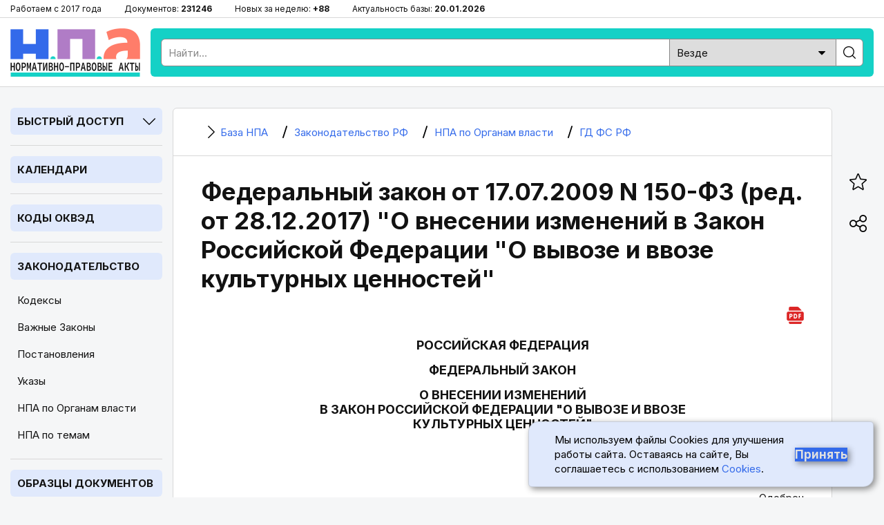

--- FILE ---
content_type: text/css
request_url: https://bazanpa.ru/static/css/staticcss.css
body_size: 7213
content:
*{margin:0;padding:0;border:0;outline:0;vertical-align:top;-webkit-box-sizing:border-box;-moz-box-sizing:border-box;box-sizing:border-box}
html,body{height:100%}
body{font-size:15px;font-weight:400;color:#121212;text-align:left;background-color:#f5f6f7;min-height:100%;height:auto;position:relative}
a{color:#336aea;text-decoration:underline}
a:hover{color:#dc2626;text-decoration:none}
ol,ul{list-style:none}
table{border-spacing:0;border-collapse:collapse}
blockquote{quotes:none}
img{border:none}
h1{font-size:40px;font-weight:700;text-wrap: balance;margin-bottom:20px}
h2{font-size:24px;font-weight:700}
h3{font-size:18px;font-weight:700}
header,nav,section,article,time,aside,footer{display:block}
input,select,textarea{font-size:100%;-webkit-appearance:none;-moz-appearance:none;appearance:none}
textarea{font-size:15px/20px;resize:none}
button{font-size:100%}
button:hover,input[type="submit"]{cursor:pointer}
button::-moz-focus-inner,input::-moz-focus-inner{padding:0;border:0}
::-moz-selection{background:#336aea;color:#FFF;text-shadow:none}
::selection{background:#336aea;color:#FFF;text-shadow:none}
body,input,select,textarea,button{font-family:'Inter',sans-serif}
.wrapper{margin:0 auto;max-width:1380px;overflow:hidden}
.preheader{font-size:12px;padding:5px 0;background-color:#FFF;border-bottom:1px solid #d8d8d8}
.preheader ul li{display:inline-block;margin-right:30px}
.preheader ul li span{font-weight:700}
header{clear:both;width:100%;height:100px;position:relative;background-color:#fff;border-bottom:1px solid #d8d8d8}
header .wrapper{display:table;padding:15px 0}
header .menu_mobile{display:none}
header .logo,header .searchform{display:table-cell}
header .logo{width:188px;height:70px;padding-right:15px}
header .logo a{display:block;background:url(/static/images/staticimg.png) no-repeat 0 0;background-size:188px;width:188px;height:70px;text-indent:-9999px}
header .searchform{position:relative;width:100%;background-color:#15d1c6;-webkit-border-radius:6px;-moz-border-radius:6px;border-radius:6px}
header .search{overflow:hidden;padding:15px}
header .search form{display:table;width:100%}
header .search form>div{display:table-cell}
header .search form>div:first-child,header .search form>div:first-child input{width:100%}
header .search_input input{background-color:#FFF;border:1px solid #888;height:40px;font-size:15px;padding:15px 10px;cursor:text;border-top-left-radius:6px;border-bottom-left-radius:6px;-webkit-border-top-left-radius:6px;-webkit-border-bottom-left-radius:6px;-moz-border-radius-topleft:6px;-moz-border-radius-bottomleft:6px;width:100%;transition:.3s;-webkit-transition:.3s;-moz-transition:.3s;-o-transition:.3s}
header .search_input input:focus{background-color:#FFF;color:#121212}
header .search_input input::-webkit-input-placeholder{color:#FFF;color:#888}
header .search_input input::-moz-placeholder{color:#FFF;color:#888}
header .search_input input:-moz-placeholder{color:#FFF;color:#888}
header .search_input input:-ms-input-placeholder{color:#FFF;color:#888}
header .search_select select{border:1px solid #888;border-left:none;border-right:none;height:40px;width:240px;font-size:15px;padding:0 25px 0 10px;vertical-align:middle;color:#121212}
header .search_select{position:relative}
header .search_select label:after{position:absolute;content:'';right:15px;top:18px;width:10px;height:6px;background:url(/static/images/staticimg.png) no-repeat 0 -131px;background-size:188px}
header .search_button input{background-color:#FFF;border:1px solid #888;height:40px;width:40px;border-top-right-radius:6px;border-bottom-right-radius:6px;-webkit-border-top-right-radius:6px;-webkit-border-bottom-right-radius:6px;-moz-border-radius-topright:6px;-moz-border-radius-bottomright:6px;cursor:pointer}
header .search_button input:hover{background-color:#FFF}
header .search_button{position:relative}
header .search_button label:after{position:absolute;content:'';right:11px;top:11px;width:18px;height:18px;background:url(/static/images/staticimg.png) no-repeat 0 -95px;background-size:188px;cursor:pointer}
header .search_mobile{display:none}
main{clear:both;overflow:hidden;width:100%;padding:15px 0 40px}
nav{width:235px;float:left}
.container{width:calc(100% - 295px);float:left;overflow:hidden}
.content,.next{overflow:hidden;background-color:#FFF;border:1px solid #d8d8d8;-webkit-border-radius:6px;-moz-border-radius:6px;border-radius:6px}
.content{padding:15px 40px;min-height:1800px}
.next{padding:30px 40px 0;margin-top:40px}
nav .block{margin-right:15px;padding:15px 0;border-top:1px solid #d8d8d8}
nav .block a{text-decoration:none;color:#121212}
nav .block__title{cursor:pointer;position:relative}
nav .block.block__slug_law-navigator{border-top:none}
nav .block__title,nav .block__title2 a{text-transform:uppercase;font-weight:700;background-color:#e0e9fc}
nav .block__title,nav .block__title2 a,nav .block__content a{display:block;padding:10px;-webkit-border-radius:6px;-moz-border-radius:6px;border-radius:6px}
nav .block__title:hover,nav .block__title2 a:hover,nav .block__content a:hover{background-color:#e0e9fc;color:#336aea}
nav .block__title span{display:inline-block;padding:0}
nav .block__title i{display:inline-block;width:18px;height:10px;background:url(/static/images/staticimg.png) no-repeat -90px -95px;background-size:188px;position:absolute;right:10px;top:15px}
nav .block.open .block__title i{-webkit-transform:rotate(180deg);-moz-transform:rotate(180deg);-o-transform:rotate(180deg);transform:rotate(180deg)}
nav .block__content{display:none;margin-top:10px}
nav .block.open .block__content{display:block}
.law-navigator__statya_num_field{width:100%;height:28px;margin:.5em 0;padding-left:.5em;border:1px solid #d8d8d8;-webkit-border-radius:6px;-moz-border-radius:6px;border-radius:6px;font-weight:700;color:#121212}
.law-navigator__statya_num_field::-webkit-input-placeholder{font-weight:400}
.law-navigator__statya_num_field::-moz-placeholder{font-weight:400}
.law-navigator__statya_num_field:-moz-placeholder{font-weight:400}
.law-navigator__statya_num_field:-ms-input-placeholder{font-weight:400}
.law-navigator__numpad{width:100%;margin:5px 0;border:solid 1px #d8d8d8;-webkit-border-radius:6px;-moz-border-radius:6px;border-radius:6px;display:none}
.numkey,.ctrlkey{width:33.3%;border:solid 1px #d8d8d8;background-color:#f5f6f7;text-align:center}
.numkey button,.ctrlkey button{width:100%;margin:0;padding:.3em 0;border:none;outline:0;background:transparent;color:#121212;font-size:1.35em;cursor:pointer}
.numkey:hover,.ctrlkey:hover{background-color:#d8d8d8}
.numkey:active,.ctrlkey:active{background-color:#fff}
.law-navigator__kodeksy{text-align:justify}
.law-navigator__kodeksy button{display:inline-block;margin:5px 0;padding:0 4px;border:1px solid #d8d8d8;-webkit-border-radius:6px;-moz-border-radius:6px;border-radius:6px;background-color:#f5f6f7;text-align:center;color:#121212;font-size:1em;line-height:1.5em;cursor:pointer}
.law-navigator__kodeksy button:hover{background-color:#d8d8d8}
.law-navigator__kodeksy button:active{background-color:#fff}
:focus{outline:none}
::-moz-focus-inner{border:0}
button::-moz-focus-inner{padding:0;border:0}
.law-navigator__error{display:none;padding:3px 5px;font-size:.875em;background-color:#f5dd5d}
.popular-block_mobile .block__slug_law-navigator .block__content{padding:0 5px}
.fixleft{width:220px;height:200px}
.fixleft .kp{line-height:100%;background-color:#b07cc6;padding:15px;color:#FFF;text-align:center;margin:0 auto;-webkit-border-radius:6px;-moz-border-radius:6px;border-radius:6px}
.fixleft .kp a{display:block;text-decoration:none;color:#FFF}
.fixleft .kp a:hover{color:#FFF}
.fixleft .kp .logo{background-image:url(/static/images/kplogo2.png);background-size:170px 80px;width:170px;height:80px;margin:0 auto}
.fixleft .kp .text{font-size:18px;font-weight:400;margin:15px 0}
.fixleft .kp .btn{font-size:18px;font-weight:400;display:inline-block;padding:15px;-webkit-border-radius:6px;-moz-border-radius:6px;border-radius:6px;background-color:#ff7d6a;-webkit-box-shadow:2px 2px 0 0 #b94736;box-shadow:2px 2px 0 0 #b94736}
.fixleft .kp .btn:hover{background-color:#ef6f5d}
.breadcrumbs{border-bottom:1px solid #d8d8d8;margin:0 -40px 30px;padding:0 40px 4px}
.breadcrumbs li{display:inline-block;margin-bottom:10px}
.breadcrumbs li a{display:block;padding:10px;background-color:#FFF;-webkit-border-radius:6px;-moz-border-radius:6px;border-radius:6px}
.breadcrumbs li a:hover{background-color:#f5f6f7}
.breadcrumbs li i{display:inline-block;background:url(/static/images/staticimg.png) no-repeat -72px -95px;background-size:188px;width:18px;height:18px}
.breadcrumbs li.homelink i{background-position:-54px -95px}
.breadcrumbs li span{display:inline-block}
article{font-size:18px;line-height:1.8;/* min-height:500px */}
article h2,article h3{margin-top:30px}
article p{margin-bottom:15px}
article ul,article ol{margin-bottom:15px}
article ul li,article ol li{padding-left:40px;position:relative;z-index:1}
article ul li:after{position:absolute;content:'';left:15px;top:14px;width:6px;height:6px;background-color:#15d1c6;-webkit-border-radius:3px;-moz-border-radius:3px;border-radius:3px}
article ul li:before{display:none}
article ul li ul,article ul li ol,article ol li ul,article ol li ol{margin-bottom:0}
article ol{counter-reset:li}
article ol li:before{content:counter(li) ")";counter-increment:li;position:absolute;left:15px;top:4px;text-align:left;width:20px;height:20px;font-size:15px;font-weight:600;color:#15d1c6}
article ol li ul{margin-top:0}
.content__outside_table{overflow-x:auto}
article .paragraph1-wrapper{-webkit-border-radius:6px;-moz-border-radius:6px;border-radius:6px;border:1px solid #121212;padding:10px 15px 0;overflow: hidden;}
article .paragraph2-wrapper{padding:10px 15px 0;overflow: hidden;-webkit-border-radius:6px;-moz-border-radius:6px;border-radius:6px;background-color:#f5f6f7}
article .paragraph3-wrapper{background-color:#dcf8f7;padding:10px 15px 0;overflow: hidden;-webkit-border-radius:6px;-moz-border-radius:6px;border-radius:6px}
article .paragraph4-wrapper{background-color:#faf6e7;margin-bottom:1em;padding:15px 20px 0;-webkit-border-radius:6px;-moz-border-radius:6px;border-radius:6px;border-left:6px solid #dac782;overflow:hidden}
article .paragraph4-wrapper p a{padding-left:30px;position:relative;display:block}
article .paragraph4-wrapper p a:before{content:"";position:absolute;left:0;top:7px;display:block;background:url(/static/images/staticimg.png) no-repeat -36px -95px;background-size:188px;width:18px;height:18px}
article .kp{background-color:#f3ecf7;margin-bottom:1em;padding:20px;-webkit-border-radius:6px;-moz-border-radius:6px;border-radius:6px}
article .kp p{font-size:18px;line-height:18px;margin-bottom:20px}
article .kp a.btn{display:inline-block;color:#FFF;font-size:24px;font-weight:400;text-decoration:none;-webkit-border-radius:6px;-moz-border-radius:6px;border-radius:6px;background-color:#ff7d6a;-webkit-box-shadow:2px 2px 0 0 #b94736;box-shadow:2px 2px 0 0 #b94736}
article .kp a.btn:hover{background-color:#ef6f5d}
article .kp a.btn>i{background-image:url(/static/images/kplogo.png);background-position:0 0;background-size:50px 50px;display:inline-block;width:50px;height:50px;margin:15px}
article .kp a.btn>span{display:inline-block;padding:15px 15px 0 0;line-height:24px}
article .kp a.btn>span>span{display:block;font-size:15px;margin-top:5px}
ul.type1{margin-bottom:30px}
ul.type1 li{padding:10px 0;border-bottom:1px solid #d8d8d8;font-size:18px}
ul.type1 li:first-child{padding-top:0}
ul.type1 li a{padding-left:30px;position:relative}
ul.type1 li a:before{content:"";position:absolute;left:0;top:3px;display:block;background:url(/static/images/staticimg.png) no-repeat -18px -113px;background-size:188px;width:18px;height:18px}
ul.type2{margin-bottom:30px}
ul.type2 li{font-size:18px;margin-top:20px}
ul.type2 li a{padding-left:30px;position:relative;display:block}
ul.type2 li a:before{content:"";position:absolute;left:0;top:3px;display:block;background:url(/static/images/staticimg.png) no-repeat -108px -95px;background-size:188px;width:18px;height:18px}
.indent-0{padding-left:0}
.indent-1{padding-left:20px}
.indent-2{padding-left:40px}
.indent-3{padding-left:60px}
.indent-4{padding-left:80px}
.indent-5{padding-left:100px}
.indent-6{padding-left:120px}
.indent-7{padding-left:140px}
.index-first{border-bottom:1px solid #d8d8d8;margin:0 -40px 30px;padding:10px 40px 24px}
.b-rubricator__topic{margin:20px 0}
.b-topic h3{font-size:15px}
.b-topic__name a{position:relative;padding-left:20px}
.b-topic__name a:before{content:"";position:absolute;left:0;top:4px;display:block;background:url(/static/images/staticimg.png) no-repeat -20px -131px;background-size:188px;width:6px;height:10px}
.block__item-list{padding:10px 0}
.block__item{padding:10px 0;margin-left:20px;border-bottom:1px solid #d8d8d8}
.law-breadcrumbs{margin:30px 0;border-left:6px solid #15d1c6;padding:20px 20px 10px;background-color:#f5f6f7;-webkit-border-radius:6px;-moz-border-radius:6px;border-radius:6px}
.law-breadcrumbs__item{display:block;padding-bottom:10px}
.law-breadcrumbs__item_active{font-weight:700;position:relative}
.law-breadcrumbs__item_active:before{content:"";position:absolute;left:0;top:4px;display:block;background:url(/static/images/staticimg.png) no-repeat -20px -131px;background-size:188px;width:6px;height:10px}
.law-breadcrumbs li a{display:inline-block;padding-left:25px}
.tabs__tab{display:inline-block;margin:0 10px 10px 0}
.tabs__tab a{display:block;padding:10px;background-color:#f5f6f7;-webkit-border-radius:6px;-moz-border-radius:6px;border-radius:6px}
.tabs__tab a:hover{background-color:#e0e9fc}
.tabs__tab__link-text{display:inline-block}
.tabs__tab_active a{background-color:#e0e9fc}
.fa.fa-paragraph,.fa.fa-book,.fa.fa-list{display:inline-block;background-image:url(/static/images/staticimg.png);background-repeat:no-repeat;background-size:188px;width:18px;height:18px;margin:1px 0 0 5px}
.tab__element-struct .fa.fa-list{background-position:-126px -95px}
.tab__element-source .fa.fa-paragraph{background-position:-144px -95px}
.tab__doc-source .fa.fa-book{background-position:-162px -95px}
.source__tag{margin:15px auto}
.source__tag.center{text-align:center;font-weight:700}
.source__tag.left{text-align:left}
.source__tag.right{text-align:right;font-size:15px}
.source__tag.element-title.justify{font-weight:700}
.download-pdf{text-align:right}
.download-pdf a i{display:inline-block;background:url(/static/images/staticimg.png) no-repeat -150px -70px;width:25px;height:25px;background-size:188px}
.source__struct-link i{display:inline-block;background:url(/static/images/staticimg.png) no-repeat 0 -113px;background-size:188px;width:18px;height:18px;margin-top:1px}
h2.law-element-title{margin-bottom:20px}
.b-page-body{font-size:18px}
.b-page-list__item{margin:15px auto}
.universal-page .b-page-list__item{margin:10px auto;padding-bottom:10px;border-bottom:1px solid #d8d8d8}
.b-page-list__item.is-leaf{margin:5px auto}
.b-page-list__item_active{background-color:#f5dd5d}
.prev-next-nav{width:100%;margin:30px auto;padding:15px 0;font-size:15px;overflow:hidden;border-top:1px solid #d8d8d8;border-bottom:1px solid #d8d8d8}
.prev-next-nav__prev{float:left;width:45%}
.prev-next-nav__next{float:right;width:45%;text-align:right}
.prev-next-nav__prev a{padding-left:30px;position:relative;display:inline-block}
.prev-next-nav__next a{padding-right:30px;position:relative;display:inline-block}
.prev-next-nav__prev a:before,.prev-next-nav__next a:before{content:"";position:absolute;top:1px;display:block;background:url(/static/images/staticimg.png) no-repeat -36px -113px;background-size:188px;width:18px;height:18px}
.prev-next-nav__prev a:before{left:0}
.prev-next-nav__next a:before{right:0;transform:rotate(180deg)}
.prev-next-nav__prev>span,.prev-next-nav__next>span{display:inline-block}
.prev-next-nav__full-title{display:inline}
.prev-next-nav__short-title{display:none}
.page__lawcomment{clear:both;margin-top:40px}
h2.lawcomment{margin-bottom:20px}
.lawcomment__body{font-size:18px}
.lawcomment__body p{margin:15px auto}
.lawcomment__authors{font-size:15px;color:#888}
.lawcomment__authors p{margin:15px auto}
.b-search-list__item{padding:10px 0;border-bottom:1px solid #d8d8d8;font-size: 15px;}
.b-search-list__item__title-and-intro{display:block;text-decoration:none}
.b-search-list__item__title{margin-bottom:10px;color:#121212}
.b-search-list__item a:hover .b-search-list__item__title{color:#dc2626}
.b-search-list__item__title-and-intro em{background-color:#f5dd5d;font-style:normal}
.pagination{display:block;margin-top:30px;text-align:center}
.pagination li{display:inline-block;margin-bottom:10px;height:30px;line-height:30px}
.pagination li a{display:block;padding:0 10px;height:30px;color:#121212;text-align:center;text-decoration:none;border:0 solid #d8d8d8;-webkit-border-radius:6px;-moz-border-radius:6px;border-radius:6px}
.pagination li a:hover{color:#dc2626;background-color:#F5F6F7}
.pagination li.noactive,.pagination li.active{padding:0 10px;color:#121212;border:0 solid #d8d8d8;-webkit-border-radius:6px;-moz-border-radius:6px;border-radius:6px}
.pagination li.active{background-color:#F5F6F7}
aside{width:60px;float:right;overflow:hidden}
aside ul{width:60px;padding-top:100px}
aside ul li{margin-left:15px;margin-bottom:15px}
aside ul li:last-child{margin-bottom:0}
aside .share_open,aside .bookmark_open,aside .scrollup{display:inline-block;padding:10px;-webkit-border-radius:6px;-moz-border-radius:6px;border-radius:6px}
aside .scrollup{display:none}
aside .share_open:hover,aside .bookmark_open:hover,aside .scrollup:hover{background-color:#fff;cursor:pointer}
aside .share_open i,aside .bookmark_open i,aside .scrollup i{display:inline-block;background-image:url(/static/images/staticimg.png);background-repeat:no-repeat;width:25px;height:25px;background-size:188px}
aside .share_open i{background-position:-100px -70px}
aside .bookmark_open i{background-position:-75px -70px}
aside .scrollup i{background-position:-125px -70px}
.over_bookmark{display:none}
.over_bookmark.show{display:block}
.over_bookmark_mask{top:0;right:0;bottom:0;left:0;z-index:100;overflow:hidden;position:fixed;background:rgba(0,0,0,0.5)}
.over_bookmark_content{width:600px;padding:20px;background-color:#FFF;margin-left:-300px;margin-top:-300px;overflow-x:hidden;overflow-y:auto;position:fixed;top:50%;left:50%;z-index:101;max-width:100%;-webkit-border-radius:6px;-moz-border-radius:6px;border-radius:6px;border:1px solid #d8d8d8;box-shadow:2px 2px 3px hsla(0,0%,8%,.2)}
.over_bookmark .bookmark_title{font-size:18px;font-weight:700;margin-bottom:15px}
.over_bookmark .bookmark_close{position:absolute;top:20px;right:20px;display:block;width:18px;height:18px;background:url(/static/images/staticimg.png) no-repeat -18px -95px;background-size:188px;cursor:pointer}
.over_share{display:none}
.over_share.show{display:block}
.over_share_mask{top:0;right:0;bottom:0;left:0;z-index:100;overflow:hidden;position:fixed;background:rgba(0,0,0,0.5)}
.over_share_content{width:600px;padding:20px;background-color:#FFF;margin-left:-300px;margin-top:-300px;overflow-x:hidden;overflow-y:auto;position:fixed;top:50%;left:50%;z-index:101;max-width:100%;-webkit-border-radius:6px;-moz-border-radius:6px;border-radius:6px;border:1px solid #d8d8d8;box-shadow:2px 2px 3px hsla(0,0%,8%,.2)}
.over_share .share_title{font-size:18px;font-weight:700;margin-bottom:15px}
.over_share .share_close{position:absolute;top:20px;right:20px;display:block;width:18px;height:18px;background:url(/static/images/staticimg.png) no-repeat -18px -95px;background-size:188px;cursor:pointer}
footer{clear:both;width:100%;overflow:auto;padding:40px 0;background-color:#e5e6e7;text-align:center}
footer .wrapper{padding:0 120px}
footer p{margin-bottom:10px}
footer .footer_links li{display:inline-block;margin-bottom:10px}
footer .footer_links li:after{position:relative;top:-1px;margin:0 8px;content:'\2022';color:#9f9f9f;font-size:13px}
footer .footer_links li:last-child:after{margin:0;content:''}
footer .footer_links li a{color:#121212}
footer .footer_links li a:hover{color:#121212}
footer .footer_etc_age{display:inline-block;margin-right:15px;font-size:18px;height:31px;padding:5px;background-color:#FFF}
footer .footer_etc_counters{display:inline-block}
@media screen and (max-width:1400px) {
.wrapper{margin:0 15px}
}
@media screen and (max-width:1023px) {
.sb-slidebar{position:fixed;top:0;display:none;z-index:0;height:100%;overflow-y:auto}
html.sb-scroll-lock.sb-active:not(.sb-static){overflow:hidden}
.sb-slidebar.sb-active{display:block}
.sb-slide,.sb-slidebar,.container{-webkit-transition:-webkit-transform 400ms ease;-moz-transition:-moz-transform 400ms ease;-o-transition:-o-transform 400ms ease;transition:transform 400ms ease;-webkit-transition-property:-webkit-transform,left,right;-webkit-backface-visibility:hidden;-webkit-transform:translate(0px);-moz-transform:translate(0px);-o-transform:translate(0px);transform:translate(0px)}
.sb-slide{background-color:#e5e6e7;height:60px;position:relative;z-index:1;border:none;left:auto;right:auto;overflow:hidden;display:block}
.sb-toggle-left{position:absolute;left:0;top:0;height:60px;padding:17px 20px 18px;float:left;cursor:pointer;display:block}
.sb-toggle-left span{display:block;width:25px;height:25px;background:url(/static/images/staticimg.png) no-repeat 0 -70px;background-size:188px}
.sb-active .sb-toggle-left span{background-position:-50px -70px}
.sb-left a:focus{outline:thin dotted;outline:5px auto -webkit-focus-ring-color;outline-offset:-2px}
.sb-left a:active,.sb-menu a:hover{outline:0}
.sb-left{left:0}
.wrapper{margin:0}
.preheader{display:none}
header{height:60px}
header .wrapper{padding:0}
header .menu_mobile{display:block}
header .logo{width:161px;height:60px;padding-left:65px}
header .logo a{width:161px;height:60px;background-size:161px}
header .opens .logo{width:0;padding-left:45px}
header .opens .logo a{width:0}
header .searchform{background:none}
header .search{display:none;padding:10px 5px}
header .search_select select{width:100px;padding:0 25px 0 10px}
header .search_mobile{display:block;position:absolute;top:0;right:5px;width:45px;height:60px}
header .search_mobile:hover{cursor:pointer}
header .search_mobile span{display:block;margin:17px 10px 18px;width:25px;height:25px;background:url(/static/images/staticimg.png) no-repeat -25px -70px;background-size:188px}
header .opens .search{display:block;margin:0 50px 0 0}
header .opens .search_mobile span{background-position:-50px -70px}
main{padding:0}
nav{display:none;width:275px;background-color:#f5f6f7}
nav .block{margin-right:0;padding:15px}
.container{width:100%;float:none;min-height:0!important}
.content,.next{border:none;border-bottom:1px solid #d8d8d8;-webkit-border-radius:0;-moz-border-radius:0;border-radius:0}
.content{padding:15px}
.next{padding:30px 15px 0;margin-top:0}
.breadcrumbs{margin:0 -15px 20px;padding:0 15px 5px}
.indent-1,.indent-2,.indent-3,.indent-4,.indent-5,.indent-6,.indent-7{padding-left:0}
article .kp a.btn>i{display:none}
article .kp a.btn>span{padding:15px}
aside{width:auto;float:none}
aside ul{width:auto;padding-top:0;margin:15px auto;text-align:center}
aside ul li{margin:0;display:inline-block}
aside ul li:first-child{display:none}
aside .bookmark_open{display:none}
aside .scrollup{display:block}
.over_share_content{width:90%;margin-left:0;left:5%}
footer .wrapper{padding:0 15px}
}

/* CUSTOM */

html {
    scroll-behavior: smooth;
}

.b-page-body {
    margin-top: 20px;
    margin-bottom: 20px;
}
.source__struct-link__img {
    max-width: 16px;
    width: 16px;
    height: 16px;
    vertical-align: baseline;
    margin-left: 3px;
}
.prev-next-nav__short-title {
    display: none;
}
article .paragraph4-wrapper:has(.document-link)::before {
    content: "Файлы для скачивания на сайте:";
    display: block;
    font-weight: bold;
    margin-bottom: 15px;
}
article .paragraph4-wrapper.articles__documents:has(.document-link)::before {
    content: "Файлы для скачивания на сайте:";
    display: none;
}
.richtext-image {
    border: 1px solid #5c5c5c;
    margin-bottom: 15px;
    border-radius: 5px;
}

.content__table {
    border-collapse: collapse;
    border: 1px solid #aaa;
}

.content__table th, .content__table td {
    border: 1px solid #aaa;
    padding: 3px 5px;
}

/* FORMS */

.form label {
    display: block;
}

.contact-form input,
.contact-form textarea {
    padding: 7px;
    background-color: #ffffff;
    border: 1px solid #888;
    border-radius: 6px;
    box-sizing: border-box;
}

.contact-form input {
    width: 100%;
}

.contact-form textarea {
    width: 100%;
}

.contact-form .helptext {
    font-size: 0.8em;
    color: #828282;
}
.contact-form p {
    margin-bottom: 15px;
}
.contact-form label {
    display: block;
    margin-bottom: 5px;
}
.contact-form p:has(input[type=checkbox]) {
    display: flex;
    gap: 10px;
    flex-direction: row-reverse;
    justify-content: flex-end;
}
.contact-form input[type=checkbox] {
    width: 20px;
    height: 20px;
    -webkit-appearance: auto;
    appearance: auto;
}
.contact-form input[type=submit] {
    background-color: #f0f0f0;
}

h1.large {
    font-size: 40px;
}
h1.middle {
    font-size: 35px;
}
h1.small {
    font-size: 30px;
}
h1.small2 {
    font-size: 25px;
}


/* SEARCH PAGE */

.search-page-form {
    display: flex;
    flex-wrap: wrap;
    gap: 10px;
    margin: 1em 0;
}
.search-page-form__search-input {
    flex: 1 1 auto;
    border: 1px solid #888;
    border-radius: 6px;
    padding: 10px 10px;
    min-width: 160px;
    max-width: 500px;
    width: 500px;
    font-size: 15px;
}
.search-page-form__search-select {
    flex: 1 1 auto;
    border: 1px solid #888;
    border-radius: 6px;
    -webkit-appearance: revert;
    -moz-appearance: revert;
    appearance: revert;
    font-size: 15px;
    max-width: 230px;
    padding: 10px 10px;
}
.search-page-form__submit-button {
    flex: 1 1 auto;
    border: 1px solid #888;
    border-radius: 6px;
    -webkit-appearance: revert;
    -moz-appearance: revert;
    appearance: revert;
    font-size: 15px;
    max-width: 140px;

    padding: 10px 10px;
}
.search-page__found {
    font-size: 15px;
}

/* end SEARCH PAGE */

.contact-form_wrapper p {
    margin-bottom: 1em;
}


/* -------- */


@media screen and (max-width: 1023px) {
    .prev-next-nav__short-title {
        display: block;
    }
    .prev-next-nav__full-title {
        display: none;
    }

    h1, h1.large {
        font-size: 35px;
    }
    h1.middle {
        font-size: 30px;
    }
    h1.small {
        font-size: 25px;
    }
    h1.small2 {
        font-size: 20px;
    }
}


/*--- Cookie ---*/

.cookie {
    --cookie-bg: #e0e9fc;
    --cookie-bg-button: #336aea;
    --cookie-color-text: #000000;
    --cookie-color-text-button: #e0e0e0;
    --cookie-color-link: #336aea;
    --cookie-color-link-hover: #08308f;
    --cookie-color-border: #8787874a;
    --cookie-line-height: 21px;
}

@keyframes slideBounce {
    0% {
     transform: translateY(100%);
    }
    40% {
     transform: translateY(-20px);
    }
    70% {
     transform: translateY(-5px);
    }
    100% {
     transform: translateY(0);
    }
}

.cookie__button {
    border: none;
    background-color: transparent;
    padding: 0;
    cursor: pointer;
}

.cookie__link {
    text-decoration: none;
}

.cookie {
    display: none;
}

.cookie.cookie_open {
    position: fixed;
    bottom: 15px;
    right: 15px;
    max-inline-size: 500px;
    display: flex;
    flex-direction: row;
    flex-wrap: wrap;
    align-items: center;
    justify-content: center;
    gap: 10px;
    border: 1px solid var(--cookie-color-border);
    border-radius: 15px 5px;
    animation: slideBounce 1.6s forwards ease-out;
    background-color: var(--cookie-bg);
    box-shadow: 3px 3px 10px #00000073;
}

.cookie__text {
    inline-size: 70%;
    margin: 1em 0;
    font-size: 15px;
    line-height: var(--cookie-line-height);
    color: var(--cookie-color-text);
}

.cookie__link {
    color: var(--cookie-color-link);
}

.cookie__link:hover {
    color: var(--cookie-color-link-hover);
    text-decoration: underline;
}

.cookie__button-accept {
    font-size: 17px;
    font-weight: bold;
    padding-inline: 12px;
    padding-block: 8px;
    background-color: var(--cookie-bg-button);
    color: var(--cookie-color-text-button);
    box-shadow: 3px 3px 10px #00000073;
}

.cookie__button-accept:hover {
    transform: scale(1.05);
}

/*---------------*/